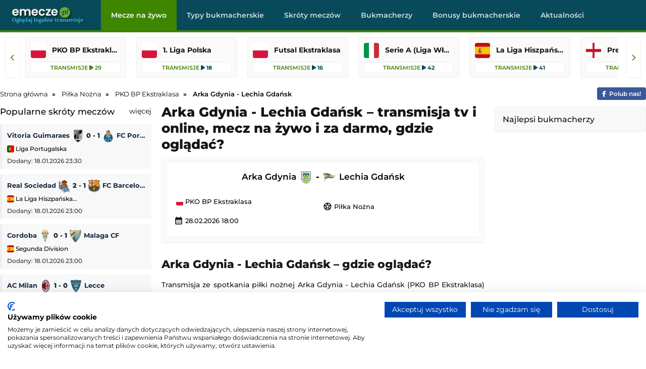

--- FILE ---
content_type: text/html; charset=UTF-8
request_url: https://www.emecze.pl/pilka-nozna/arka-gdynia-lechia-gdansk
body_size: 8027
content:
<!DOCTYPE html>

<html lang="pl" itemScope itemtype="https://schema.org/FAQPage">

  <head>
    <meta http-equiv="Strict-Transport-Security" content="max-age=31536000; includeSubDomains; preload">
    <meta charset="utf-8">
    <meta name="viewport" content="width=device-width, initial-scale=1.0">
    <meta http-equiv="X-UA-Compatible" content="ie=edge">

    <meta property="og:title" content="Arka Gdynia - Lechia Gdańsk – transmisja online, mecz na żywo, gdzie oglądać?">

    <meta property="og:description" content="Sprawdź gdzie oglądać mecz Arka Gdynia - Lechia Gdańsk, z którego dostępna jest transmisja na żywo w tv, transmisja online i stream za darmo.">
    
    <meta content="eMecze.pl" property="og:site_name">

    <meta content="pl" property="og:locale">    

    <meta name="twitter:card" content="summary_large_image" />
    <meta name="twitter:title" content="Arka Gdynia - Lechia Gdańsk – transmisja online, mecz na żywo, gdzie oglądać?" />
    <meta name="twitter:description" content="Sprawdź gdzie oglądać mecz Arka Gdynia - Lechia Gdańsk, z którego dostępna jest transmisja na żywo w tv, transmisja online i stream za darmo." />
    
        <meta content="https://www.emecze.pl/img/logo/logo_duze.webp" property="og:image">
    <meta content="website" property="og:type">
    <meta name="twitter:image" content="https://www.emecze.pl/img/logo/logo_duze.webp" />
    
    <link rel="stylesheet" href="/assets/css/styles.css" />

        <meta content="https://www.emecze.pl/pilka-nozna/arka-gdynia-lechia-gdansk" property="og:url">
    <link rel="canonical" href="https://www.emecze.pl/pilka-nozna/arka-gdynia-lechia-gdansk" />
    
    <script src="https://cdnjs.cloudflare.com/ajax/libs/jquery/3.3.1/jquery.min.js"></script>
    
    
    <link rel="stylesheet" href="https://cdnjs.cloudflare.com/ajax/libs/font-awesome/6.5.2/css/all.min.css" media="print" onload="this.media='all'">
    <noscript><link rel="stylesheet" href="https://cdnjs.cloudflare.com/ajax/libs/font-awesome/6.5.2/css/all.min.css"></noscript>

    <style type="text/css">@font-face {font-family:Montserrat;font-style:normal;font-weight:400;src:url(/cf-fonts/v/montserrat/5.0.16/latin-ext/wght/normal.woff2);unicode-range:U+0100-02AF,U+0304,U+0308,U+0329,U+1E00-1E9F,U+1EF2-1EFF,U+2020,U+20A0-20AB,U+20AD-20CF,U+2113,U+2C60-2C7F,U+A720-A7FF;font-display:swap;}@font-face {font-family:Montserrat;font-style:normal;font-weight:400;src:url(/cf-fonts/v/montserrat/5.0.16/latin/wght/normal.woff2);unicode-range:U+0000-00FF,U+0131,U+0152-0153,U+02BB-02BC,U+02C6,U+02DA,U+02DC,U+0304,U+0308,U+0329,U+2000-206F,U+2074,U+20AC,U+2122,U+2191,U+2193,U+2212,U+2215,U+FEFF,U+FFFD;font-display:swap;}@font-face {font-family:Montserrat;font-style:normal;font-weight:400;src:url(/cf-fonts/v/montserrat/5.0.16/vietnamese/wght/normal.woff2);unicode-range:U+0102-0103,U+0110-0111,U+0128-0129,U+0168-0169,U+01A0-01A1,U+01AF-01B0,U+0300-0301,U+0303-0304,U+0308-0309,U+0323,U+0329,U+1EA0-1EF9,U+20AB;font-display:swap;}@font-face {font-family:Montserrat;font-style:normal;font-weight:400;src:url(/cf-fonts/v/montserrat/5.0.16/cyrillic/wght/normal.woff2);unicode-range:U+0301,U+0400-045F,U+0490-0491,U+04B0-04B1,U+2116;font-display:swap;}@font-face {font-family:Montserrat;font-style:normal;font-weight:400;src:url(/cf-fonts/v/montserrat/5.0.16/cyrillic-ext/wght/normal.woff2);unicode-range:U+0460-052F,U+1C80-1C88,U+20B4,U+2DE0-2DFF,U+A640-A69F,U+FE2E-FE2F;font-display:swap;}@font-face {font-family:Montserrat;font-style:normal;font-weight:500;src:url(/cf-fonts/v/montserrat/5.0.16/vietnamese/wght/normal.woff2);unicode-range:U+0102-0103,U+0110-0111,U+0128-0129,U+0168-0169,U+01A0-01A1,U+01AF-01B0,U+0300-0301,U+0303-0304,U+0308-0309,U+0323,U+0329,U+1EA0-1EF9,U+20AB;font-display:swap;}@font-face {font-family:Montserrat;font-style:normal;font-weight:500;src:url(/cf-fonts/v/montserrat/5.0.16/latin/wght/normal.woff2);unicode-range:U+0000-00FF,U+0131,U+0152-0153,U+02BB-02BC,U+02C6,U+02DA,U+02DC,U+0304,U+0308,U+0329,U+2000-206F,U+2074,U+20AC,U+2122,U+2191,U+2193,U+2212,U+2215,U+FEFF,U+FFFD;font-display:swap;}@font-face {font-family:Montserrat;font-style:normal;font-weight:500;src:url(/cf-fonts/v/montserrat/5.0.16/latin-ext/wght/normal.woff2);unicode-range:U+0100-02AF,U+0304,U+0308,U+0329,U+1E00-1E9F,U+1EF2-1EFF,U+2020,U+20A0-20AB,U+20AD-20CF,U+2113,U+2C60-2C7F,U+A720-A7FF;font-display:swap;}@font-face {font-family:Montserrat;font-style:normal;font-weight:500;src:url(/cf-fonts/v/montserrat/5.0.16/cyrillic/wght/normal.woff2);unicode-range:U+0301,U+0400-045F,U+0490-0491,U+04B0-04B1,U+2116;font-display:swap;}@font-face {font-family:Montserrat;font-style:normal;font-weight:500;src:url(/cf-fonts/v/montserrat/5.0.16/cyrillic-ext/wght/normal.woff2);unicode-range:U+0460-052F,U+1C80-1C88,U+20B4,U+2DE0-2DFF,U+A640-A69F,U+FE2E-FE2F;font-display:swap;}@font-face {font-family:Montserrat;font-style:normal;font-weight:600;src:url(/cf-fonts/v/montserrat/5.0.16/cyrillic-ext/wght/normal.woff2);unicode-range:U+0460-052F,U+1C80-1C88,U+20B4,U+2DE0-2DFF,U+A640-A69F,U+FE2E-FE2F;font-display:swap;}@font-face {font-family:Montserrat;font-style:normal;font-weight:600;src:url(/cf-fonts/v/montserrat/5.0.16/vietnamese/wght/normal.woff2);unicode-range:U+0102-0103,U+0110-0111,U+0128-0129,U+0168-0169,U+01A0-01A1,U+01AF-01B0,U+0300-0301,U+0303-0304,U+0308-0309,U+0323,U+0329,U+1EA0-1EF9,U+20AB;font-display:swap;}@font-face {font-family:Montserrat;font-style:normal;font-weight:600;src:url(/cf-fonts/v/montserrat/5.0.16/cyrillic/wght/normal.woff2);unicode-range:U+0301,U+0400-045F,U+0490-0491,U+04B0-04B1,U+2116;font-display:swap;}@font-face {font-family:Montserrat;font-style:normal;font-weight:600;src:url(/cf-fonts/v/montserrat/5.0.16/latin-ext/wght/normal.woff2);unicode-range:U+0100-02AF,U+0304,U+0308,U+0329,U+1E00-1E9F,U+1EF2-1EFF,U+2020,U+20A0-20AB,U+20AD-20CF,U+2113,U+2C60-2C7F,U+A720-A7FF;font-display:swap;}@font-face {font-family:Montserrat;font-style:normal;font-weight:600;src:url(/cf-fonts/v/montserrat/5.0.16/latin/wght/normal.woff2);unicode-range:U+0000-00FF,U+0131,U+0152-0153,U+02BB-02BC,U+02C6,U+02DA,U+02DC,U+0304,U+0308,U+0329,U+2000-206F,U+2074,U+20AC,U+2122,U+2191,U+2193,U+2212,U+2215,U+FEFF,U+FFFD;font-display:swap;}@font-face {font-family:Montserrat;font-style:normal;font-weight:700;src:url(/cf-fonts/v/montserrat/5.0.16/cyrillic-ext/wght/normal.woff2);unicode-range:U+0460-052F,U+1C80-1C88,U+20B4,U+2DE0-2DFF,U+A640-A69F,U+FE2E-FE2F;font-display:swap;}@font-face {font-family:Montserrat;font-style:normal;font-weight:700;src:url(/cf-fonts/v/montserrat/5.0.16/latin-ext/wght/normal.woff2);unicode-range:U+0100-02AF,U+0304,U+0308,U+0329,U+1E00-1E9F,U+1EF2-1EFF,U+2020,U+20A0-20AB,U+20AD-20CF,U+2113,U+2C60-2C7F,U+A720-A7FF;font-display:swap;}@font-face {font-family:Montserrat;font-style:normal;font-weight:700;src:url(/cf-fonts/v/montserrat/5.0.16/latin/wght/normal.woff2);unicode-range:U+0000-00FF,U+0131,U+0152-0153,U+02BB-02BC,U+02C6,U+02DA,U+02DC,U+0304,U+0308,U+0329,U+2000-206F,U+2074,U+20AC,U+2122,U+2191,U+2193,U+2212,U+2215,U+FEFF,U+FFFD;font-display:swap;}@font-face {font-family:Montserrat;font-style:normal;font-weight:700;src:url(/cf-fonts/v/montserrat/5.0.16/vietnamese/wght/normal.woff2);unicode-range:U+0102-0103,U+0110-0111,U+0128-0129,U+0168-0169,U+01A0-01A1,U+01AF-01B0,U+0300-0301,U+0303-0304,U+0308-0309,U+0323,U+0329,U+1EA0-1EF9,U+20AB;font-display:swap;}@font-face {font-family:Montserrat;font-style:normal;font-weight:700;src:url(/cf-fonts/v/montserrat/5.0.16/cyrillic/wght/normal.woff2);unicode-range:U+0301,U+0400-045F,U+0490-0491,U+04B0-04B1,U+2116;font-display:swap;}@font-face {font-family:Montserrat;font-style:normal;font-weight:800;src:url(/cf-fonts/v/montserrat/5.0.16/latin-ext/wght/normal.woff2);unicode-range:U+0100-02AF,U+0304,U+0308,U+0329,U+1E00-1E9F,U+1EF2-1EFF,U+2020,U+20A0-20AB,U+20AD-20CF,U+2113,U+2C60-2C7F,U+A720-A7FF;font-display:swap;}@font-face {font-family:Montserrat;font-style:normal;font-weight:800;src:url(/cf-fonts/v/montserrat/5.0.16/cyrillic-ext/wght/normal.woff2);unicode-range:U+0460-052F,U+1C80-1C88,U+20B4,U+2DE0-2DFF,U+A640-A69F,U+FE2E-FE2F;font-display:swap;}@font-face {font-family:Montserrat;font-style:normal;font-weight:800;src:url(/cf-fonts/v/montserrat/5.0.16/cyrillic/wght/normal.woff2);unicode-range:U+0301,U+0400-045F,U+0490-0491,U+04B0-04B1,U+2116;font-display:swap;}@font-face {font-family:Montserrat;font-style:normal;font-weight:800;src:url(/cf-fonts/v/montserrat/5.0.16/latin/wght/normal.woff2);unicode-range:U+0000-00FF,U+0131,U+0152-0153,U+02BB-02BC,U+02C6,U+02DA,U+02DC,U+0304,U+0308,U+0329,U+2000-206F,U+2074,U+20AC,U+2122,U+2191,U+2193,U+2212,U+2215,U+FEFF,U+FFFD;font-display:swap;}@font-face {font-family:Montserrat;font-style:normal;font-weight:800;src:url(/cf-fonts/v/montserrat/5.0.16/vietnamese/wght/normal.woff2);unicode-range:U+0102-0103,U+0110-0111,U+0128-0129,U+0168-0169,U+01A0-01A1,U+01AF-01B0,U+0300-0301,U+0303-0304,U+0308-0309,U+0323,U+0329,U+1EA0-1EF9,U+20AB;font-display:swap;}@font-face {font-family:Montserrat;font-style:italic;font-weight:400;src:url(/cf-fonts/v/montserrat/5.0.16/vietnamese/wght/italic.woff2);unicode-range:U+0102-0103,U+0110-0111,U+0128-0129,U+0168-0169,U+01A0-01A1,U+01AF-01B0,U+0300-0301,U+0303-0304,U+0308-0309,U+0323,U+0329,U+1EA0-1EF9,U+20AB;font-display:swap;}@font-face {font-family:Montserrat;font-style:italic;font-weight:400;src:url(/cf-fonts/v/montserrat/5.0.16/latin/wght/italic.woff2);unicode-range:U+0000-00FF,U+0131,U+0152-0153,U+02BB-02BC,U+02C6,U+02DA,U+02DC,U+0304,U+0308,U+0329,U+2000-206F,U+2074,U+20AC,U+2122,U+2191,U+2193,U+2212,U+2215,U+FEFF,U+FFFD;font-display:swap;}@font-face {font-family:Montserrat;font-style:italic;font-weight:400;src:url(/cf-fonts/v/montserrat/5.0.16/cyrillic/wght/italic.woff2);unicode-range:U+0301,U+0400-045F,U+0490-0491,U+04B0-04B1,U+2116;font-display:swap;}@font-face {font-family:Montserrat;font-style:italic;font-weight:400;src:url(/cf-fonts/v/montserrat/5.0.16/latin-ext/wght/italic.woff2);unicode-range:U+0100-02AF,U+0304,U+0308,U+0329,U+1E00-1E9F,U+1EF2-1EFF,U+2020,U+20A0-20AB,U+20AD-20CF,U+2113,U+2C60-2C7F,U+A720-A7FF;font-display:swap;}@font-face {font-family:Montserrat;font-style:italic;font-weight:400;src:url(/cf-fonts/v/montserrat/5.0.16/cyrillic-ext/wght/italic.woff2);unicode-range:U+0460-052F,U+1C80-1C88,U+20B4,U+2DE0-2DFF,U+A640-A69F,U+FE2E-FE2F;font-display:swap;}@font-face {font-family:Montserrat;font-style:italic;font-weight:500;src:url(/cf-fonts/v/montserrat/5.0.16/latin/wght/italic.woff2);unicode-range:U+0000-00FF,U+0131,U+0152-0153,U+02BB-02BC,U+02C6,U+02DA,U+02DC,U+0304,U+0308,U+0329,U+2000-206F,U+2074,U+20AC,U+2122,U+2191,U+2193,U+2212,U+2215,U+FEFF,U+FFFD;font-display:swap;}@font-face {font-family:Montserrat;font-style:italic;font-weight:500;src:url(/cf-fonts/v/montserrat/5.0.16/latin-ext/wght/italic.woff2);unicode-range:U+0100-02AF,U+0304,U+0308,U+0329,U+1E00-1E9F,U+1EF2-1EFF,U+2020,U+20A0-20AB,U+20AD-20CF,U+2113,U+2C60-2C7F,U+A720-A7FF;font-display:swap;}@font-face {font-family:Montserrat;font-style:italic;font-weight:500;src:url(/cf-fonts/v/montserrat/5.0.16/vietnamese/wght/italic.woff2);unicode-range:U+0102-0103,U+0110-0111,U+0128-0129,U+0168-0169,U+01A0-01A1,U+01AF-01B0,U+0300-0301,U+0303-0304,U+0308-0309,U+0323,U+0329,U+1EA0-1EF9,U+20AB;font-display:swap;}@font-face {font-family:Montserrat;font-style:italic;font-weight:500;src:url(/cf-fonts/v/montserrat/5.0.16/cyrillic/wght/italic.woff2);unicode-range:U+0301,U+0400-045F,U+0490-0491,U+04B0-04B1,U+2116;font-display:swap;}@font-face {font-family:Montserrat;font-style:italic;font-weight:500;src:url(/cf-fonts/v/montserrat/5.0.16/cyrillic-ext/wght/italic.woff2);unicode-range:U+0460-052F,U+1C80-1C88,U+20B4,U+2DE0-2DFF,U+A640-A69F,U+FE2E-FE2F;font-display:swap;}@font-face {font-family:Montserrat;font-style:italic;font-weight:600;src:url(/cf-fonts/v/montserrat/5.0.16/vietnamese/wght/italic.woff2);unicode-range:U+0102-0103,U+0110-0111,U+0128-0129,U+0168-0169,U+01A0-01A1,U+01AF-01B0,U+0300-0301,U+0303-0304,U+0308-0309,U+0323,U+0329,U+1EA0-1EF9,U+20AB;font-display:swap;}@font-face {font-family:Montserrat;font-style:italic;font-weight:600;src:url(/cf-fonts/v/montserrat/5.0.16/latin/wght/italic.woff2);unicode-range:U+0000-00FF,U+0131,U+0152-0153,U+02BB-02BC,U+02C6,U+02DA,U+02DC,U+0304,U+0308,U+0329,U+2000-206F,U+2074,U+20AC,U+2122,U+2191,U+2193,U+2212,U+2215,U+FEFF,U+FFFD;font-display:swap;}@font-face {font-family:Montserrat;font-style:italic;font-weight:600;src:url(/cf-fonts/v/montserrat/5.0.16/latin-ext/wght/italic.woff2);unicode-range:U+0100-02AF,U+0304,U+0308,U+0329,U+1E00-1E9F,U+1EF2-1EFF,U+2020,U+20A0-20AB,U+20AD-20CF,U+2113,U+2C60-2C7F,U+A720-A7FF;font-display:swap;}@font-face {font-family:Montserrat;font-style:italic;font-weight:600;src:url(/cf-fonts/v/montserrat/5.0.16/cyrillic/wght/italic.woff2);unicode-range:U+0301,U+0400-045F,U+0490-0491,U+04B0-04B1,U+2116;font-display:swap;}@font-face {font-family:Montserrat;font-style:italic;font-weight:600;src:url(/cf-fonts/v/montserrat/5.0.16/cyrillic-ext/wght/italic.woff2);unicode-range:U+0460-052F,U+1C80-1C88,U+20B4,U+2DE0-2DFF,U+A640-A69F,U+FE2E-FE2F;font-display:swap;}@font-face {font-family:Montserrat;font-style:italic;font-weight:700;src:url(/cf-fonts/v/montserrat/5.0.16/cyrillic/wght/italic.woff2);unicode-range:U+0301,U+0400-045F,U+0490-0491,U+04B0-04B1,U+2116;font-display:swap;}@font-face {font-family:Montserrat;font-style:italic;font-weight:700;src:url(/cf-fonts/v/montserrat/5.0.16/latin-ext/wght/italic.woff2);unicode-range:U+0100-02AF,U+0304,U+0308,U+0329,U+1E00-1E9F,U+1EF2-1EFF,U+2020,U+20A0-20AB,U+20AD-20CF,U+2113,U+2C60-2C7F,U+A720-A7FF;font-display:swap;}@font-face {font-family:Montserrat;font-style:italic;font-weight:700;src:url(/cf-fonts/v/montserrat/5.0.16/cyrillic-ext/wght/italic.woff2);unicode-range:U+0460-052F,U+1C80-1C88,U+20B4,U+2DE0-2DFF,U+A640-A69F,U+FE2E-FE2F;font-display:swap;}@font-face {font-family:Montserrat;font-style:italic;font-weight:700;src:url(/cf-fonts/v/montserrat/5.0.16/latin/wght/italic.woff2);unicode-range:U+0000-00FF,U+0131,U+0152-0153,U+02BB-02BC,U+02C6,U+02DA,U+02DC,U+0304,U+0308,U+0329,U+2000-206F,U+2074,U+20AC,U+2122,U+2191,U+2193,U+2212,U+2215,U+FEFF,U+FFFD;font-display:swap;}@font-face {font-family:Montserrat;font-style:italic;font-weight:700;src:url(/cf-fonts/v/montserrat/5.0.16/vietnamese/wght/italic.woff2);unicode-range:U+0102-0103,U+0110-0111,U+0128-0129,U+0168-0169,U+01A0-01A1,U+01AF-01B0,U+0300-0301,U+0303-0304,U+0308-0309,U+0323,U+0329,U+1EA0-1EF9,U+20AB;font-display:swap;}@font-face {font-family:Montserrat;font-style:italic;font-weight:800;src:url(/cf-fonts/v/montserrat/5.0.16/latin/wght/italic.woff2);unicode-range:U+0000-00FF,U+0131,U+0152-0153,U+02BB-02BC,U+02C6,U+02DA,U+02DC,U+0304,U+0308,U+0329,U+2000-206F,U+2074,U+20AC,U+2122,U+2191,U+2193,U+2212,U+2215,U+FEFF,U+FFFD;font-display:swap;}@font-face {font-family:Montserrat;font-style:italic;font-weight:800;src:url(/cf-fonts/v/montserrat/5.0.16/cyrillic-ext/wght/italic.woff2);unicode-range:U+0460-052F,U+1C80-1C88,U+20B4,U+2DE0-2DFF,U+A640-A69F,U+FE2E-FE2F;font-display:swap;}@font-face {font-family:Montserrat;font-style:italic;font-weight:800;src:url(/cf-fonts/v/montserrat/5.0.16/cyrillic/wght/italic.woff2);unicode-range:U+0301,U+0400-045F,U+0490-0491,U+04B0-04B1,U+2116;font-display:swap;}@font-face {font-family:Montserrat;font-style:italic;font-weight:800;src:url(/cf-fonts/v/montserrat/5.0.16/latin-ext/wght/italic.woff2);unicode-range:U+0100-02AF,U+0304,U+0308,U+0329,U+1E00-1E9F,U+1EF2-1EFF,U+2020,U+20A0-20AB,U+20AD-20CF,U+2113,U+2C60-2C7F,U+A720-A7FF;font-display:swap;}@font-face {font-family:Montserrat;font-style:italic;font-weight:800;src:url(/cf-fonts/v/montserrat/5.0.16/vietnamese/wght/italic.woff2);unicode-range:U+0102-0103,U+0110-0111,U+0128-0129,U+0168-0169,U+01A0-01A1,U+01AF-01B0,U+0300-0301,U+0303-0304,U+0308-0309,U+0323,U+0329,U+1EA0-1EF9,U+20AB;font-display:swap;}</style>
    
    <noscript><link href="https://fonts.googleapis.com/css2?family=Montserrat:ital,wght@0,400;0,500;0,600;0,700;0,800;1,400;1,500;1,600;1,700;1,800&display=swap" rel="stylesheet"></noscript>
    
    <link rel="stylesheet" href="https://fonts.googleapis.com/icon?family=Material+Icons" media="print" onload="this.media='all'">

    <script async src="https://platform.twitter.com/widgets.js" charset="utf-8"></script>

   <script src="/js/geo.js"></script>

    <script src="/js/jquery.lazy.min.js"></script>
    
    <script>
      $(function() {
        $('.lazy').Lazy();
      });
    </script>
        
    <link rel="icon" type="image/webp" href="/img/logo/favicon.ico">
 

    <title>Arka Gdynia - Lechia Gdańsk – transmisja online, mecz na żywo, gdzie oglądać?</title>	

    
  <meta name="description" content="Sprawdź gdzie oglądać mecz Arka Gdynia - Lechia Gdańsk, z którego dostępna jest transmisja na żywo w tv, transmisja online i stream za darmo.">    

    
  </head>

  <body>

  
    <div class="top" id="top">    
      
      <div class="logo" id="logo">
        <a href="/" ><img src="/img/logo/logo.webp" alt="logo"/></a>      </div>

		  <div class="navbar">

        <div class="icon-bar" onclick="Show()">
          <i></i>
          <i></i>
          <i></i>          
        </div>
  
        <ul id="nav-lists">

    <li class="close"><span onclick="Hide()">×</span></li>

            <li><a id=/ href=/ class="">Mecze na żywo</a></li>
            <li><a id=/typy-bukmacherskie href=/typy-bukmacherskie class="">Typy bukmacherskie</a></li>
            <li><a id=/skroty-meczow href=/skroty-meczow class="">Skróty meczów</a></li>
            <li><a id=/bukmacherzy href=/bukmacherzy class="">Bukmacherzy</a></li>
            <li><a id=/bonusy-bukmacherskie href=/bonusy-bukmacherskie class="">Bonusy bukmacherskie</a></li>
            <li><a id=/aktualnosci href=/aktualnosci class="">Aktualności</a></li>
    
    
</ul> 		

      </div>

    </div>

    <div class="topcatsbig">      

		  <button id="scrollLeft" class="scroll-arrow" aria-label="Przewiń listę lig w lewą stronę"><i class="fa-solid fa-chevron-left"></i></button>


<div class="topcats">

  
    
    <a href="/pilka-nozna/pko-bp-ekstraklasa" title="PKO BP Ekstraklasa" class="cat">
      
      <div>
        <img src= "/img/flags/pl.webp" alt="pko-bp-ekstraklasa" />
        <span>PKO BP Ekstraklasa</span>
      </div>

      <div>
        <span>Transmisje <i class="fa-solid fa-play"></i> 29</span>
      </div>

    </a>

    
    
  
    
      
        
  <a href="/pilka-nozna/1-liga" title="1. Liga Polska" class="cat">
    
    <div>
      <img src= "/img/flags/pl.webp" alt="1-liga" width="30" height="30"/>   
      <span>1. Liga Polska</span>
    </div>
    
    <div><span>Transmisje</span> <i class="fa-solid fa-play"></i> 18</div>

  </a>

  
        
    
      
        
  <a href="/pilka-nozna/futsal-ekstraklasa" title="Futsal Ekstraklasa" class="cat">
    
    <div>
      <img src= "/img/flags/pl.webp" alt="futsal-ekstraklasa" width="30" height="30"/>   
      <span>Futsal Ekstraklasa</span>
    </div>
    
    <div><span>Transmisje</span> <i class="fa-solid fa-play"></i> 16</div>

  </a>

  
        
    
    
      
        
  <a href="/pilka-nozna/serie-a" title="Serie A (Liga Włoska)" class="cat">
    
    <div>
      <img src= "/img/flags/it.webp" alt="serie-a" width="30" height="30"/>   
      <span>Serie A (Liga Włoska)</span>
    </div>
    
    <div><span>Transmisje</span> <i class="fa-solid fa-play"></i> 42</div>

  </a>

  
        
    
      
        
  <a href="/pilka-nozna/primera-division" title="La Liga Hiszpańska (Primera Division)" class="cat">
    
    <div>
      <img src= "/img/flags/es.webp" alt="primera-division" width="30" height="30"/>   
      <span>La Liga Hiszpańska (Primera Division)</span>
    </div>
    
    <div><span>Transmisje</span> <i class="fa-solid fa-play"></i> 41</div>

  </a>

  
        
    
      
        
  <a href="/pilka-nozna/premier-league" title="Premier League (Liga Angielska)" class="cat">
    
    <div>
      <img src= "/img/flags/en.webp" alt="premier-league" width="30" height="30"/>   
      <span>Premier League (Liga Angielska)</span>
    </div>
    
    <div><span>Transmisje</span> <i class="fa-solid fa-play"></i> 41</div>

  </a>

  
        
    
      
        
  <a href="/pilka-nozna/bundesliga" title="Bundesliga (Liga Niemiecka)" class="cat">
    
    <div>
      <img src= "/img/flags/de.webp" alt="bundesliga" width="30" height="30"/>   
      <span>Bundesliga (Liga Niemiecka)</span>
    </div>
    
    <div><span>Transmisje</span> <i class="fa-solid fa-play"></i> 38</div>

  </a>

  
        
    
      
        
  <a href="/pilka-nozna/liga-europejska" title="Liga Europejska" class="cat">
    
    <div>
      <img src= "/img/flags/eu.webp" alt="liga-europejska" width="30" height="30"/>   
      <span>Liga Europejska</span>
    </div>
    
    <div><span>Transmisje</span> <i class="fa-solid fa-play"></i> 36</div>

  </a>

  
        
    
      
        
  <a href="/pilka-nozna/liga-mistrzow" title="Liga Mistrzów" class="cat">
    
    <div>
      <img src= "/img/flags/eu.webp" alt="liga-mistrzow" width="30" height="30"/>   
      <span>Liga Mistrzów</span>
    </div>
    
    <div><span>Transmisje</span> <i class="fa-solid fa-play"></i> 36</div>

  </a>

  
        
    
      
        
  <a href="/pilka-nozna/ligue-1" title="Ligue 1 (Liga Francuska)" class="cat">
    
    <div>
      <img src= "/img/flags/fr.webp" alt="ligue-1" width="30" height="30"/>   
      <span>Ligue 1 (Liga Francuska)</span>
    </div>
    
    <div><span>Transmisje</span> <i class="fa-solid fa-play"></i> 36</div>

  </a>

  
        
    
      
        
  <a href="/pilka-nozna/copa-libertadores" title="Copa Libertadores" class="cat">
    
    <div>
      <img src= "/img/flags/wo.webp" alt="copa-libertadores" width="30" height="30"/>   
      <span>Copa Libertadores</span>
    </div>
    
    <div><span>Transmisje</span> <i class="fa-solid fa-play"></i> 4</div>

  </a>

  
        
    
    
      
        
  <a href="/sporty-zimowe/zimowe-igrzyska-olimpijskie-2026" title="Zimowe Igrzyska Olimpijskie 2026" class="cat">
    
    <div>
      <img src= "/img/flags/wo.webp" alt="zimowe-igrzyska-olimpijskie-2026" width="30" height="30"/>   
      <span>Zimowe Igrzyska Olimpijskie 2026</span>
    </div>
    
    <div><span>Transmisje</span> <i class="fa-solid fa-play"></i> 97</div>

  </a>

  
        
    
      
        
  <a href="/pilka-nozna/mecz-towarzyski" title="Mecz towarzyski" class="cat">
    
    <div>
      <img src= "/img/flags/wo.webp" alt="mecz-towarzyski" width="30" height="30"/>   
      <span>Mecz towarzyski</span>
    </div>
    
    <div><span>Transmisje</span> <i class="fa-solid fa-play"></i> 92</div>

  </a>

  
        
    
      
        
  <a href="/pilka-nozna/championship" title="Championship" class="cat">
    
    <div>
      <img src= "/img/flags/en.webp" alt="championship" width="30" height="30"/>   
      <span>Championship</span>
    </div>
    
    <div><span>Transmisje</span> <i class="fa-solid fa-play"></i> 64</div>

  </a>

  
        
    
      
        
  <a href="/pilka-nozna/serie-b" title="Serie B" class="cat">
    
    <div>
      <img src= "/img/flags/it.webp" alt="serie-b" width="30" height="30"/>   
      <span>Serie B</span>
    </div>
    
    <div><span>Transmisje</span> <i class="fa-solid fa-play"></i> 50</div>

  </a>

  
        
    
      
        
  <a href="/pilka-nozna/liga-arabska" title="Liga Arabska" class="cat">
    
    <div>
      <img src= "/img/flags/sa.webp" alt="liga-arabska" width="30" height="30"/>   
      <span>Liga Arabska</span>
    </div>
    
    <div><span>Transmisje</span> <i class="fa-solid fa-play"></i> 42</div>

  </a>

  
        
      

  
</div>

<button id="scrollRight" class="scroll-arrow" aria-label="Przewiń listę lig w prawą stronę"><i class="fa-solid fa-chevron-right"></i></button>







    </div>

    <div class="desktop-ad">
      <center>
                  
      </center>
    </div>

    <div class="mobile-ad">
      <center>
                
      </center>
    </div>

    <div class="content">

      
          <ol class="breadcrumb" itemscope itemtype="https://schema.org/BreadcrumbList">        

            <li itemprop="itemListElement" itemscope itemtype="https://schema.org/ListItem">
              <a itemprop="item" href="/">
                <span itemprop="name">Strona główna</span>
              </a>
              <meta itemprop="position" content="1" />
            </li>
            
            
  
  
    <li itemprop="itemListElement" itemscope itemtype="https://schema.org/ListItem">
        <a itemprop="item" href="/pilka-nozna">
            <span itemprop="name">Piłka Nożna</span>
        </a>
        <meta itemprop="position" content="3" />
    </li>

  
    <li itemprop="itemListElement" itemscope itemtype="https://schema.org/ListItem">
        <a itemprop="item" href="/pilka-nozna/pko-bp-ekstraklasa">
            <span itemprop="name">PKO BP Ekstraklasa</span>
        </a>
        <meta itemprop="position" content="4" />
    </li>

  
    <li itemprop="itemListElement" itemscope itemtype="https://schema.org/ListItem">
        <span itemprop="name">Arka Gdynia - Lechia Gdańsk</span>
        <meta itemprop="position" content="4" />
    </li>


    

            
            <span><a href="/go/facebook" rel="nofollow" target="_blank" class="facebook"><i class="fa-brands fa-facebook-f"></i><span>Polub nas!</span></a></span>
          
          </ol>

      
      
<div class="column sideleft desktop">

  

        <div class="topvideos">
		
          <span class="hl">Popularne skróty meczów<span class="float-right"><a href="/skroty-meczow">więcej</a></span></span>

			<div class="vcontaineritems">

			  <div class="vitems">

					
						<div class="vgroup">
																  
									  									  
									<div class="eventl vitem">
										<div class="eventgrid2">
											<span><a href="/skroty-meczow/vitoria-guimaraes-fc-porto">Vitoria Guimaraes <img src="/img/teams/vitoria-guimaraes-rapid-logo_min.webp" alt="vitoria-guimaraes" width="25" height="25"/> <span class="result">0 - 1</span> <img src="/img/teams/fc-porto-rapid-logo_min.webp" alt="fc-porto width="25" height="25""/> FC Porto</a></span>
											<span><a href="/skroty-meczow/liga-portugalska"><img src="/img/flags/pt.webp" alt="pilka-nozna-liga-portugalska" width="14" height="14"/> Liga Portugalska</a></span>
											<div class="leftdate">Dodany: 18.01.2026 23:30</div>
										</div>
									</div>

																  
									  									  
									<div class="eventl vitem">
										<div class="eventgrid2">
											<span><a href="/skroty-meczow/real-sociedad-fc-barcelona">Real Sociedad <img src="/img/teams/real-sociedad-rapid-logo_min.webp" alt="real-sociedad" width="25" height="25"/> <span class="result">2 - 1</span> <img src="/img/teams/fc-barcelona-rapid-logo_min.webp" alt="fc-barcelona width="25" height="25""/> FC Barcelona</a></span>
											<span><a href="/skroty-meczow/primera-division"><img src="/img/flags/es.webp" alt="pilka-nozna-primera-division" width="14" height="14"/> La Liga Hiszpańska (Primera Division)</a></span>
											<div class="leftdate">Dodany: 18.01.2026 23:00</div>
										</div>
									</div>

																  
									  									  
									<div class="eventl vitem">
										<div class="eventgrid2">
											<span><a href="/skroty-meczow/malaga-cf-cordoba">Cordoba <img src="/img/teams/cordoba-rapid-logo_min.webp" alt="cordoba" width="25" height="25"/> <span class="result">0 - 1</span> <img src="/img/teams/malaga-cf-rapid-logo_min.webp" alt="malaga-cf width="25" height="25""/> Malaga CF</a></span>
											<span><a href="/skroty-meczow/segunda-division"><img src="/img/flags/es.webp" alt="pilka-nozna-segunda-division" width="14" height="14"/> Segunda Division</a></span>
											<div class="leftdate">Dodany: 18.01.2026 23:00</div>
										</div>
									</div>

																  
									  									  
									<div class="eventl vitem">
										<div class="eventgrid2">
											<span><a href="/skroty-meczow/lecce-ac-milan">AC Milan <img src="/img/teams/ac-milan-rapid-logo_min.webp" alt="ac-milan" width="25" height="25"/> <span class="result">1 - 0</span> <img src="/img/teams/lecce-rapid-logo_min.webp" alt="lecce width="25" height="25""/> Lecce</a></span>
											<span><a href="/skroty-meczow/serie-a"><img src="/img/flags/it.webp" alt="pilka-nozna-serie-a" width="14" height="14"/> Serie A (Liga Włoska)</a></span>
											<div class="leftdate">Dodany: 18.01.2026 22:45</div>
										</div>
									</div>

													</div>
					
					
						<div class="vgroup">
																  
									  									  
									<div class="eventl vitem">
										<div class="eventgrid2">
											<span><a href="/skroty-meczow/brest-olympique-lyon">Olympique Lyon <img src="/img/teams/olympique-lyon-rapid-logo_min.webp" alt="olympique-lyon" width="25" height="25"/> <span class="result">2 - 1</span> <img src="/img/teams/brest-rapid-logo_min.webp" alt="brest width="25" height="25""/> Brest</a></span>
											<span><a href="/skroty-meczow/ligue-1"><img src="/img/flags/fr.webp" alt="pilka-nozna-ligue-1" width="14" height="14"/> Ligue 1 (Liga Francuska)</a></span>
											<div class="leftdate">Dodany: 18.01.2026 22:45</div>
										</div>
									</div>

																  
									  									  
									<div class="eventl vitem">
										<div class="eventgrid2">
											<span><a href="/skroty-meczow/tondela-sc-braga">Tondela <img src="/img/teams/tondela-rapid-logo_min.webp" alt="tondela" width="25" height="25"/> <span class="result">0 - 1</span> <img src="/img/teams/crest.webp" alt="sc-braga width="25" height="25""/> SC Braga</a></span>
											<span><a href="/skroty-meczow/liga-portugalska"><img src="/img/flags/pt.webp" alt="pilka-nozna-liga-portugalska" width="14" height="14"/> Liga Portugalska</a></span>
											<div class="leftdate">Dodany: 18.01.2026 21:00</div>
										</div>
									</div>

																  
									  									  
									<div class="eventl vitem">
										<div class="eventgrid2">
											<span><a href="/skroty-meczow/rayo-vallecano-celta-vigo">Celta Vigo <img src="/img/teams/celta-vigo-rapid-logo_min.webp" alt="celta-vigo" width="25" height="25"/> <span class="result">3 - 0</span> <img src="/img/teams/rayo-vallecano-rapid-logo_min.webp" alt="rayo-vallecano width="25" height="25""/> Rayo Vallecano</a></span>
											<span><a href="/skroty-meczow/primera-division"><img src="/img/flags/es.webp" alt="pilka-nozna-primera-division" width="14" height="14"/> La Liga Hiszpańska (Primera Division)</a></span>
											<div class="leftdate">Dodany: 18.01.2026 20:30</div>
										</div>
									</div>

																  
									  									  
									<div class="eventl vitem">
										<div class="eventgrid2">
											<span><a href="/skroty-meczow/burgos-sd-huesca">Burgos <img src="/img/teams/crest.webp" alt="burgos" width="25" height="25"/> <span class="result">1 - 0</span> <img src="/img/teams/sd-huesca-rapid-logo_min.webp" alt="sd-huesca width="25" height="25""/> SD Huesca</a></span>
											<span><a href="/skroty-meczow/segunda-division"><img src="/img/flags/es.webp" alt="pilka-nozna-segunda-division" width="14" height="14"/> Segunda Division</a></span>
											<div class="leftdate">Dodany: 18.01.2026 20:30</div>
										</div>
									</div>

													</div>
					
					
						<div class="vgroup">
																  
									  									  
									<div class="eventl vitem">
										<div class="eventgrid2">
											<span><a href="/skroty-meczow/cadiz-albacete-balompie">Albacete Balompie <img src="/img/teams/albacete-balompie-rapid-logo_min.webp" alt="albacete-balompie" width="25" height="25"/> <span class="result">1 - 0</span> <img src="/img/teams/cadiz-rapid-logo_min.webp" alt="cadiz width="25" height="25""/> Cadiz</a></span>
											<span><a href="/skroty-meczow/segunda-division"><img src="/img/flags/es.webp" alt="pilka-nozna-segunda-division" width="14" height="14"/> Segunda Division</a></span>
											<div class="leftdate">Dodany: 18.01.2026 20:30</div>
										</div>
									</div>

																  
									  									  
									<div class="eventl vitem">
										<div class="eventgrid2">
											<span><a href="/skroty-meczow/alanyaspor-fenerbahce">Alanyaspor <img src="/img/teams/crest.webp" alt="alanyaspor" width="25" height="25"/> <span class="result">2 - 3</span> <img src="/img/teams/fenerbahce-rapid-logo_min.webp" alt="fenerbahce width="25" height="25""/> Fenerbahce</a></span>
											<span><a href="/skroty-meczow/liga-turecka"><img src="/img/flags/tr.webp" alt="pilka-nozna-liga-turecka" width="14" height="14"/> Liga Turecka</a></span>
											<div class="leftdate">Dodany: 18.01.2026 20:00</div>
										</div>
									</div>

																  
									  									  
									<div class="eventl vitem">
										<div class="eventgrid2">
											<span><a href="/skroty-meczow/torino-as-roma">Torino <img src="/img/teams/torino-rapid-logo_min.webp" alt="torino" width="25" height="25"/> <span class="result">0 - 2</span> <img src="/img/teams/as-roma-rapid-logo_min.webp" alt="as-roma width="25" height="25""/> AS Roma</a></span>
											<span><a href="/skroty-meczow/serie-a"><img src="/img/flags/it.webp" alt="pilka-nozna-serie-a" width="14" height="14"/> Serie A (Liga Włoska)</a></span>
											<div class="leftdate">Dodany: 18.01.2026 20:00</div>
										</div>
									</div>

																  
									  									  
									<div class="eventl vitem">
										<div class="eventgrid2">
											<span><a href="/skroty-meczow/everton-aston-villa">Aston Villa <img src="/img/teams/aston-villa-rapid-logo_min.webp" alt="aston-villa" width="25" height="25"/> <span class="result">0 - 1</span> <img src="/img/teams/everton-rapid-logo_min.webp" alt="everton width="25" height="25""/> Everton</a></span>
											<span><a href="/skroty-meczow/premier-league"><img src="/img/flags/en.webp" alt="pilka-nozna-premier-league" width="14" height="14"/> Premier League (Liga Angielska)</a></span>
											<div class="leftdate">Dodany: 18.01.2026 19:30</div>
										</div>
									</div>

													</div>
					
										
			  </div>

			</div>
  
		  <button id="vprevmatch"><i class="fa-solid fa-chevron-left"></i> Poprzednie</button>
		  <button id="vnextmatch">Następne <i class="fa-solid fa-chevron-right"></i></button>
						
	    </div>

		

				
        <div class="topnews">
          <span class="hl">Aktualności<span class="float-right"><a href="/aktualnosci">więcej</a></span></span>

		  
		  	
			<a class="newsl" href="/aktualnosci/betclic-tv-jak-ogladac-transmisje-i-jaki-kod-promocyjny-daje-pelny-dostep">
									<img class="lazy" data-src="/img/contents/58ce85f87b89fc51_l.webp" alt="betclic-tv-jak-ogladac-transmisje-i-jaki-kod-promocyjny-daje-pelny-dostep" width="298" height="199">
								<div class="info"><span>Betclic TV – jak oglądać transmisje i jaki kod promocyjny daje pełny dostęp?</span>
					<div class="newsdate">23.12.2025; Karolina Adamiak</div>
				</div>
			</a>

		  
		  	
			<a class="newsl" href="/aktualnosci/xavi-hernandez-w-kregu-zainteresowan-chelsea-klub-prowadzi-rozmowy-na-wypadek-odejscia-enzo-maresci">
									<img class="lazy" data-src="/img/contents/sa_sa_chelsea-logo-2.webp" alt="xavi-hernandez-w-kregu-zainteresowan-chelsea-klub-prowadzi-rozmowy-na-wypadek-odejscia-enzo-maresci" width="298" height="199">
								<div class="info"><span>Xavi Hernández w kręgu zainteresowań Chelsea — klub prowadzi rozmowy na wypadek odejścia Enzo Maresci</span>
					<div class="newsdate">17.12.2025; Jacek Wiórek</div>
				</div>
			</a>

		  
		  	
			<a class="newsl" href="/aktualnosci/luis-suarez-bliski-przedluzenia-kontraktu-z-interem-miami-do-konca-sezonu-2026">
									<img class="lazy" data-src="/img/contents/sa_sa_lionel-messi-inter-miami-1-2023.webp" alt="luis-suarez-bliski-przedluzenia-kontraktu-z-interem-miami-do-konca-sezonu-2026" width="298" height="199">
								<div class="info"><span>Luis Suárez bliski przedłużenia kontraktu z Interem Miami do końca sezonu 2026</span>
					<div class="newsdate">17.12.2025; Jacek Wiórek</div>
				</div>
			</a>

		            

        </div>

		

		
		
			<div class="topmatches">

			<span class="hl">Popularne wydarzenia</span>
		
				<div class="containeritems">

					<div class="items">

						
						<div class="group">

							
								<div class="eventl item">

									<div class="eventgrid2">

										  										  
										  
																				                  

										<span><a href="/pilka-nozna/verona-cremonese">Cremonese <img src="/img/teams/crest.webp" alt="cremonese" width="25" height="25" /> - <img src="/img/teams/verona-rapid-logo_min.webp" alt="verona" width="25" height="25" /> Verona</a></span>
										<span><a href="/pilka-nozna/serie-a"><img src="/img/flags/it.webp" alt="pilka-nozna-serie-a" width="25" height="25"/> Serie A (Liga Włoska)</a></span>
									
									</div>

									<div class="gridbuttons2">

										<a href="/pilka-nozna/verona-cremonese" class= "timeevent stream" >
											<div> 18:30  <i class="fa-solid fa-circle-play"></i><div>Transmisja</div></div>
										</a>

									</div>

								</div>

							
								<div class="eventl item">

									<div class="eventgrid2">

										  										  
										  
																				                  

										<span><a href="/pilka-nozna/como-lazio-rzym">Lazio Rzym <img src="/img/teams/lazio-rzym-rapid-logo_min.webp" alt="lazio-rzym" width="25" height="25" /> - <img src="/img/teams/crest.webp" alt="como" width="25" height="25" /> Como</a></span>
										<span><a href="/pilka-nozna/serie-a"><img src="/img/flags/it.webp" alt="pilka-nozna-serie-a" width="25" height="25"/> Serie A (Liga Włoska)</a></span>
									
									</div>

									<div class="gridbuttons2">

										<a href="/pilka-nozna/como-lazio-rzym" class= "timeevent stream" >
											<div> 20:45  <i class="fa-solid fa-circle-play"></i><div>Transmisja</div></div>
										</a>

									</div>

								</div>

							
								<div class="eventl item">

									<div class="eventgrid2">

										  										  
										  
																				                  

										<span><a href="/pilka-nozna/brighton-hove-albion-afc-bournemouth">Brighton & Hove Albion <img src="/img/teams/brighton-hove-albion-rapid-logo_min.webp" alt="brighton-hove-albion" width="25" height="25" /> - <img src="/img/teams/afc-bournemouth-rapid-logo_min.webp" alt="afc-bournemouth" width="25" height="25" /> AFC Bournemouth</a></span>
										<span><a href="/pilka-nozna/premier-league"><img src="/img/flags/en.webp" alt="pilka-nozna-premier-league" width="25" height="25"/> Premier League (Liga Angielska)</a></span>
									
									</div>

									<div class="gridbuttons2">

										<a href="/pilka-nozna/brighton-hove-albion-afc-bournemouth" class= "timeevent stream" >
											<div> 21:00  <i class="fa-solid fa-circle-play"></i><div>Transmisja</div></div>
										</a>

									</div>

								</div>

							
								<div class="eventl item">

									<div class="eventgrid2">

										  										  
										  
																				                  

										<span><a href="/pilka-nozna/sevilla-fc-elche">Elche <img src="/img/teams/elche-rapid-logo_min.webp" alt="elche" width="25" height="25" /> - <img src="/img/teams/sevilla-fc-rapid-logo_min.webp" alt="sevilla-fc" width="25" height="25" /> Sevilla FC</a></span>
										<span><a href="/pilka-nozna/primera-division"><img src="/img/flags/es.webp" alt="pilka-nozna-primera-division" width="25" height="25"/> La Liga Hiszpańska (Primera Division)</a></span>
									
									</div>

									<div class="gridbuttons2">

										<a href="/pilka-nozna/sevilla-fc-elche" class= "timeevent stream" >
											<div> 21:00  <i class="fa-solid fa-circle-play"></i><div>Transmisja</div></div>
										</a>

									</div>

								</div>

																		
				
						</div>
							
						
						<div class="group">

							
								<div class="eventl item">

									<div class="eventgrid2">

										  										  
										  
																				                  

										<span><a href="/pilka-nozna/club-brugge-kajrat-almaty">Kajrat Almaty <img src="/img/teams/kajrat-almaty-rapid-logo_min.webp" alt="kajrat-almaty" width="25" height="25" /> - <img src="/img/teams/club-brugge-rapid-logo_min.webp" alt="club-brugge" width="25" height="25" /> Club Brugge</a></span>
										<span><a href="/pilka-nozna/liga-mistrzow"><img src="/img/flags/eu.webp" alt="pilka-nozna-liga-mistrzow" width="25" height="25"/> Liga Mistrzów</a></span>
									
									</div>

									<div class="gridbuttons2">

										<a href="/pilka-nozna/club-brugge-kajrat-almaty" class= "timeevent stream" >
											<div> 16:30  <i class="fa-solid fa-circle-play"></i><div>Transmisja</div></div>
										</a>

									</div>

								</div>

							
								<div class="eventl item">

									<div class="eventgrid2">

										  										  
										  
																				                  

										<span><a href="/pilka-nozna/manchester-city-fk-bodo-glimt">FK Bodo/Glimt <img src="/img/teams/crest.webp" alt="fk-bodo-glimt" width="25" height="25" /> - <img src="/img/teams/manchester-city-rapid-logo_min.webp" alt="manchester-city" width="25" height="25" /> Manchester City</a></span>
										<span><a href="/pilka-nozna/liga-mistrzow"><img src="/img/flags/eu.webp" alt="pilka-nozna-liga-mistrzow" width="25" height="25"/> Liga Mistrzów</a></span>
									
									</div>

									<div class="gridbuttons2">

										<a href="/pilka-nozna/manchester-city-fk-bodo-glimt" class= "timeevent stream" >
											<div> 18:45  <i class="fa-solid fa-circle-play"></i><div>Transmisja</div></div>
										</a>

									</div>

								</div>

							
								<div class="eventl item">

									<div class="eventgrid2">

										  										  
										  
																				                  

										<span><a href="/pilka-nozna/as-monaco-real-madryt">Real Madryt <img src="/img/teams/real-madryt-rapid-logo_min.webp" alt="real-madryt" width="25" height="25" /> - <img src="/img/teams/as-monaco-rapid-logo_min.webp" alt="as-monaco" width="25" height="25" /> AS Monaco</a></span>
										<span><a href="/pilka-nozna/liga-mistrzow"><img src="/img/flags/eu.webp" alt="pilka-nozna-liga-mistrzow" width="25" height="25"/> Liga Mistrzów</a></span>
									
									</div>

									<div class="gridbuttons2">

										<a href="/pilka-nozna/as-monaco-real-madryt" class= "timeevent stream" >
											<div> 21:00  <i class="fa-solid fa-circle-play"></i><div>Transmisja</div></div>
										</a>

									</div>

								</div>

							
								<div class="eventl item">

									<div class="eventgrid2">

										  										  
										  
																				                  

										<span><a href="/pilka-nozna/psg-sporting-lizbona">Sporting Lizbona <img src="/img/teams/sporting-lizbona-rapid-logo_min.webp" alt="sporting-lizbona" width="25" height="25" /> - <img src="/img/teams/psg-rapid-logo_min.webp" alt="psg" width="25" height="25" /> PSG</a></span>
										<span><a href="/pilka-nozna/liga-mistrzow"><img src="/img/flags/eu.webp" alt="pilka-nozna-liga-mistrzow" width="25" height="25"/> Liga Mistrzów</a></span>
									
									</div>

									<div class="gridbuttons2">

										<a href="/pilka-nozna/psg-sporting-lizbona" class= "timeevent stream" >
											<div> 21:00  <i class="fa-solid fa-circle-play"></i><div>Transmisja</div></div>
										</a>

									</div>

								</div>

																		
				
						</div>
							
						
						<div class="group">

							
								<div class="eventl item">

									<div class="eventgrid2">

										  										  
										  
																				                  

										<span><a href="/pilka-nozna/napoli-fc-kopenhaga">FC Kopenhaga <img src="/img/teams/fc-kopenhaga-rapid-logo_min.webp" alt="fc-kopenhaga" width="25" height="25" /> - <img src="/img/teams/napoli-rapid-logo_min.webp" alt="napoli" width="25" height="25" /> Napoli</a></span>
										<span><a href="/pilka-nozna/liga-mistrzow"><img src="/img/flags/eu.webp" alt="pilka-nozna-liga-mistrzow" width="25" height="25"/> Liga Mistrzów</a></span>
									
									</div>

									<div class="gridbuttons2">

										<a href="/pilka-nozna/napoli-fc-kopenhaga" class= "timeevent stream" >
											<div> 21:00  <i class="fa-solid fa-circle-play"></i><div>Transmisja</div></div>
										</a>

									</div>

								</div>

							
								<div class="eventl item">

									<div class="eventgrid2">

										  										  
										  
																				                  

										<span><a href="/pilka-nozna/ajax-amsterdam-villarreal-cf">Villarreal CF <img src="/img/teams/villarreal-cf-rapid-logo_min.webp" alt="villarreal-cf" width="25" height="25" /> - <img src="/img/teams/ajax-amsterdam-rapid-logo_min.webp" alt="ajax-amsterdam" width="25" height="25" /> Ajax Amsterdam</a></span>
										<span><a href="/pilka-nozna/liga-mistrzow"><img src="/img/flags/eu.webp" alt="pilka-nozna-liga-mistrzow" width="25" height="25"/> Liga Mistrzów</a></span>
									
									</div>

									<div class="gridbuttons2">

										<a href="/pilka-nozna/ajax-amsterdam-villarreal-cf" class= "timeevent stream" >
											<div> 21:00  <i class="fa-solid fa-circle-play"></i><div>Transmisja</div></div>
										</a>

									</div>

								</div>

							
								<div class="eventl item">

									<div class="eventgrid2">

										  										  
										  
																				                  

										<span><a href="/pilka-nozna/bayer-leverkusen-olympiakos-pireus">Olympiakos Pireus <img src="/img/teams/olympiakos-pireus-rapid-logo_min.webp" alt="olympiakos-pireus" width="25" height="25" /> - <img src="/img/teams/bayer-leverkusen-rapid-logo_min.webp" alt="bayer-leverkusen" width="25" height="25" /> Bayer Leverkusen</a></span>
										<span><a href="/pilka-nozna/liga-mistrzow"><img src="/img/flags/eu.webp" alt="pilka-nozna-liga-mistrzow" width="25" height="25"/> Liga Mistrzów</a></span>
									
									</div>

									<div class="gridbuttons2">

										<a href="/pilka-nozna/bayer-leverkusen-olympiakos-pireus" class= "timeevent stream" >
											<div> 21:00  <i class="fa-solid fa-circle-play"></i><div>Transmisja</div></div>
										</a>

									</div>

								</div>

							
								<div class="eventl item">

									<div class="eventgrid2">

										  										  
										  
																				                  

										<span><a href="/pilka-nozna/tottenham-hotspur-borussia-dortmund">Tottenham Hotspur <img src="/img/teams/tottenham-hotspur-rapid-logo_min.webp" alt="tottenham-hotspur" width="25" height="25" /> - <img src="/img/teams/borussia-dortmund-rapid-logo_min.webp" alt="borussia-dortmund" width="25" height="25" /> Borussia Dortmund</a></span>
										<span><a href="/pilka-nozna/liga-mistrzow"><img src="/img/flags/eu.webp" alt="pilka-nozna-liga-mistrzow" width="25" height="25"/> Liga Mistrzów</a></span>
									
									</div>

									<div class="gridbuttons2">

										<a href="/pilka-nozna/tottenham-hotspur-borussia-dortmund" class= "timeevent stream" >
											<div> 21:00  <i class="fa-solid fa-circle-play"></i><div>Transmisja</div></div>
										</a>

									</div>

								</div>

																		
				
						</div>
							
							

					</div>
						
				</div>
			
			<button id="prevmatch"><i class="fa-solid fa-chevron-left"></i> Poprzednie</button>
			<button id="nextmatch">Następne <i class="fa-solid fa-chevron-right"></i></button>
		
			</div>

		
		

		
      </div>
       

      
  <div class="column middle">

    <h1>Arka Gdynia - Lechia Gdańsk – transmisja tv i online, mecz na żywo i za darmo, gdzie oglądać?</h1>       

    <div class="tab_body">

      
        
                
      <div class="event">

				<div class="eventgrid">        

					<span>
						<div>Arka Gdynia <img src="/img/teams/arka-gdynia-rapid-logo.webp" alt="arka-gdynia" width="25" height="25"/> <span class="result"> - </span> <img src="/img/teams/lechia-gdansk-rapid-logo.webp" alt="lechia-gdansk" width="25" height="25"/> Lechia Gdańsk</div>
						
            <div class="event eventx">
						  <div class="gridbuttons3">

                                                
                                                
                                                        

						  </div>
						</div>						
					</span>

					<span>
          
            <a href="/pilka-nozna/pko-bp-ekstraklasa"><img src="/img/flags/pl.webp" alt="pko-bp-ekstraklasa" width="14" height="14"/> PKO BP Ekstraklasa</a>
          
            <a href="/pilka-nozna"><span class="material-icons">sports_soccer</span> Piłka Nożna</a>
            
                        
            <div><span class="material-icons">calendar_month</span> 28.02.2026 18:00</div>
          
          </span>
				  
          </div>
			</div>

    </div>

    

        

          <div class="text"><p><h2>Arka Gdynia - Lechia Gdańsk &ndash; gdzie oglądać?</h2> <p>Transmisja ze spotkania piłki nożnej Arka Gdynia - Lechia Gdańsk (PKO BP Ekstraklasa) zaplanowana jest na godzinę 18:00 w dniu 28.02.2026. Mecz będzie można obejrzeć w transmisji telewizyjnej i internetowej - pełna lista dostępnych kanał&oacute;w i platform poniżej:</p> <ul> <li><strong>Transmisja TV</strong>: </li> <li><strong>Transmisja online (platformy streamingowe)</strong>: Voucher Canal+Online na 3 miesiące, Canal+Online</li> <li><strong>Transmisja online (darmowe serwisy)</strong>: </li> </ul></p></div>
    
    

    
      <div class="text">
    <div class="infomatch">

        
            <div class="hh">FAQ - Najczęściej zadawane pytania</div>
            
                <div itemScope itemprop="mainEntity" itemtype="https://schema.org/Question">

                    <p itemprop="name"><strong>Kiedy i o której godzinie mecz?</strong></p>
          
                    <div itemScope itemprop="acceptedAnswer" itemtype="https://schema.org/Answer">

                        <p itemprop="text">Transmisja Arka Gdynia - Lechia Gdańsk rozpocznie się o godzinie 18:00 w dniu 28.02.2026.</p>
          
                    </div>

                </div>

            
                <div itemScope itemprop="mainEntity" itemtype="https://schema.org/Question">

                    <p itemprop="name"><strong>Gdzie oglądać mecz Arka Gdynia - Lechia Gdańsk?</strong></p>
          
                    <div itemScope itemprop="acceptedAnswer" itemtype="https://schema.org/Answer">

                        <p itemprop="text">Transmisję z meczu Arka Gdynia - Lechia Gdańsk można oglądać w telewizji na kanałach tv i online w serwisach streamingowych , Voucher Canal+Online na 3 miesiące, Canal+Online.</p>
          
                    </div>

                </div>

             

                
    </div>
</div> 

    
  </div>    


		  <div class="column sideright">  

    
  
  <div class="ad mobile">
    

    
    

    
    

      </div>  

  

  
  
  

          
  <div class="topbookie">

    <span>Najlepsi bukmacherzy</span>

        
    
           
      
    
           
      
    
           
      
    
           
      
    
           
      
    
  </div>

  

    

</div>

	  

            
       

    </div>

    
    	
    <script src="/js/js.js"></script>
    <script src="/js/ga.js" async></script>    
    <script src="/js/menu.js" async></script>    

   
   <script src="https://totalscore.pl/js/geoloc2.js"></script>

  

  


    <div class="footer_s">
      <div class="bottom_s">
        <div class="column">
          <span class="category">Dyscypliny sportowe</span>
          <a href="/boks" class="">Boks</a>
          <a href="/formula-1" class="">Formuła 1</a>
          <a href="/hokej" class="">Hokej</a>
          <a href="/koszykowka" class="">Koszykówka</a>
          <a href="/mma" class="">MMA</a>
          <a href="/pilka-nozna" class="">Piłka nożna</a>
          <a href="/pilka-reczna" class="">Piłka ręczna</a>
          <a href="/rugby" class="">Rugby</a>
          <a href="/siatkowka" class="">Siatkówka</a>
          <a href="/snooker" class="">Snooker</a>
          <a href="/tenis" class="">Tenis</a>
          <a href="/zuzel" class="">Żużel</a>
        </div>
        <div class="column">
          <span class="category">Polskie rozgrywki</span>
          <a href="/pilka-nozna/pko-bp-ekstraklasa" class="">Ekstraklasa</a>
          <a href="/pilka-nozna/1-liga" class="">1. Liga Polska</a>
          <a href="/pilka-nozna/2-liga" class="">2. Liga Polska</a>
          <a href="/pilka-nozna/puchar-polski" class="">Puchar Polski</a>
          <span class="category" style="margin-top: 15px;">Europejskie puchary</span>
          <a href="/pilka-nozna/liga-mistrzow" class="">Liga Mistrzów</a>
          <a href="/pilka-nozna/liga-europejska" class="">Liga Europy</a>
          <a href="/pilka-nozna/liga-konferencji-europy" class="">Liga Konferencji</a>
          <a href="/pilka-nozna/liga-narodow-uefa" class="">Liga Narodów</a>
        </div>
        <div class="column">
          <span class="category">Ligi zagraniczne</span>
          <a href="/pilka-nozna/premier-league" class="">Premier League</a>
          <a href="/pilka-nozna/primera-division" class="">La Liga</a>
          <a href="/pilka-nozna/bundesliga" class="">Bundesliga</a>
          <a href="/pilka-nozna/serie-a" class="">Serie A</a>
          <a href="/pilka-nozna/ligue-1" class="">Ligue 1</a>
          <a href="/pilka-nozna/championship" class="">Championship</a>
          <a href="/pilka-nozna/liga-portugalska" class="">Liga Portugalska</a>
          <a href="/pilka-nozna/eredivisie" class="">Eredivisie</a>
        </div>
        <div class="column">
          <span class="category">Krajowe puchary</span>
          <a href="/pilka-nozna/puchar-anglii" class="">Puchar Anglii</a>
          <a href="/pilka-nozna/puchar-ligi-angielskiej" class="">Puchar Ligi Angielskiej</a>
          <a href="/pilka-nozna/puchar-francji" class="">Puchar Francji</a>
          <a href="/pilka-nozna/puchar-hiszpanii" class="">Puchar Hiszpanii</a>
          <a href="/pilka-nozna/puchar-niemiec" class="">Puchar Niemiec</a>
          <a href="/pilka-nozna/puchar-wloch" class="">Puchar Włoch</a>
          <a href="/pilka-nozna/puchar-holandii" class="">Puchar Holandii</a>
        </div>
        <div class="column">
          <span class="category">Pozostałe ligi</span>
          <a href="/siatkowka/plusliga" class="">PlusLiga</a>
          <a href="/siatkowka/orlen-liga" class="">Liga Siatkówki Kobiet</a>
          <a href="/siatkowka/siatkarska-liga-mistrzow" class="">Siatkarska Liga Mistrzów</a>
          <a href="/siatkowka/siatkarska-liga-mistrzyn" class="">Siatkarska Liga Mistrzyń</a>
          <a href="/siatkowka/puchar-cev" class="">Puchar CEV</a>
          <a href="/pilka-reczna/liga-mistrzow-pilki-recznej" class="">Liga Mistrzów piłki ręcznej</a>
          <a href="/pilka-reczna/pgnig-superliga-mezczyzn" class="">Superliga piłki ręcznej</a>
          <a href="/koszykowka/nba" class="">NBA</a>
          <a href="/koszykowka/euroliga" class="">Euroliga</a>
          <a href="/koszykowka/eurocup" class="">Eurocup</a>
          <a href="/koszykowka/energa-basket-liga" class="">Energa Basket Liga</a>
          <a href="/hokej/nhl" class="">NHL</a>
        </div>
        <div class="column">
          <span class="category">Inne wydarzenia</span>
          <a href="/mma/gala-ufc" class="">UFC</a>
          <a href="/mma/gala-ksw" class="">KSW</a>
          <a href="/mma/gala-fame-mma" class="">FAME MMA</a>
          <a href="/mma/prime-mma" class="">PRIME MMA</a>
          <a href="/zuzel/speedway-ekstraliga" class="">Żużlowa Ekstraliga</a>
          <a href="/zuzel/speedway-gp" class="">Speedway Grand Prix</a>
          <a href="/sporty-zimowe/skoki-narciarskie" class="">Skoki narciarskie</a>
        </div>
      </div>
    </div>

    <footer>
      <div class="bottom_d">
        <p>Copyright © 2026 eMecze.pl </p>
		    <p><a href="/kontakt">Kontakt</a> &#8226; <a href="/reklama" rel="nofollow">Reklama</a> &#8226; <a href="/polityka-prywatnosci" rel="nofollow">Polityka prywatności</a></p>
        <p>Serwis wyłącznie dla osób powyżej 18 lat. Hazard może uzależniać. Graj odpowiedzialnie. <a href="/odpowiedzialna-gra-i-zaklady" rel="nofollow">Szczegóły</a></p>
      </div>
      <script>run_geo_ban();</script> 
      <script src="https://consent-eu.cookiefirst.com/sites/emecze.pl-557bd6e8-8b16-4869-9093-61102de28d43/consent.js"></script>
    </footer> 

  <script defer src="https://static.cloudflareinsights.com/beacon.min.js/vcd15cbe7772f49c399c6a5babf22c1241717689176015" integrity="sha512-ZpsOmlRQV6y907TI0dKBHq9Md29nnaEIPlkf84rnaERnq6zvWvPUqr2ft8M1aS28oN72PdrCzSjY4U6VaAw1EQ==" data-cf-beacon='{"version":"2024.11.0","token":"bd4fa22a8a784441ae7334c0e0f2f44b","r":1,"server_timing":{"name":{"cfCacheStatus":true,"cfEdge":true,"cfExtPri":true,"cfL4":true,"cfOrigin":true,"cfSpeedBrain":true},"location_startswith":null}}' crossorigin="anonymous"></script>
</body>	 

</html>


--- FILE ---
content_type: application/javascript
request_url: https://www.emecze.pl/js/geo.js
body_size: -211
content:



function run_geo(homepage) {
let url = 'https://api.typuje.pl/api/geo';



  fetch(url).then(function(response) {
    return response.text().then(function(text) {
		console.log(text);
     	if(text.trim()=="pl")
		{
				document.getElementById("modalcom").style.display = "block";
				  setTimeout(function() {
window.location.href = homepage;
}, (3000));
					
	
	
		}
    });
  });
		
}

